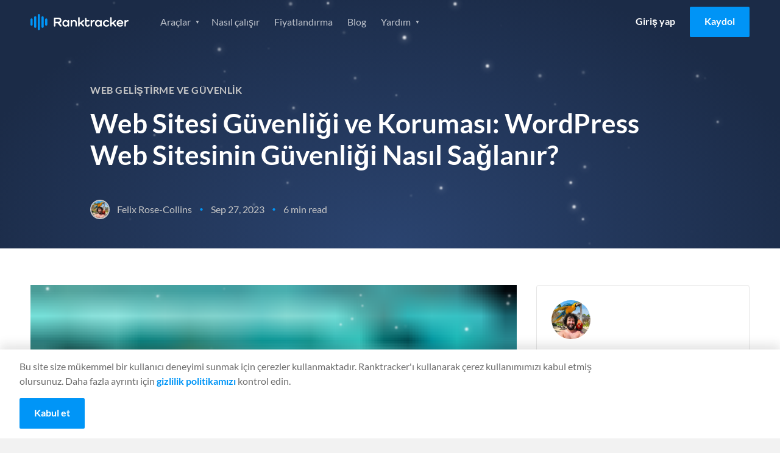

--- FILE ---
content_type: application/javascript
request_url: https://prism.app-us1.com/?a=652243245&u=https%3A%2F%2Fwww.ranktracker.com%2Ftr%2Fblog%2Fwebsite-security-protection-how-to-secure-a-word-press-website%2F
body_size: 118
content:
window.visitorGlobalObject=window.visitorGlobalObject||window.prismGlobalObject;window.visitorGlobalObject.setVisitorId('0ab21782-d656-4701-ba8f-ba3f58ddc9f4', '652243245');window.visitorGlobalObject.setWhitelistedServices('', '652243245');

--- FILE ---
content_type: image/svg+xml
request_url: https://www.ranktracker.com/images/social/social-youtube.svg
body_size: 94
content:
<?xml version="1.0" encoding="UTF-8" standalone="no"?>
<!DOCTYPE svg PUBLIC "-//W3C//DTD SVG 1.1//EN" "http://www.w3.org/Graphics/SVG/1.1/DTD/svg11.dtd">
<svg width="100%" height="100%" viewBox="0 0 96 96" version="1.1" xmlns="http://www.w3.org/2000/svg" xmlns:xlink="http://www.w3.org/1999/xlink" xml:space="preserve" xmlns:serif="http://www.serif.com/" style="fill-rule:evenodd;clip-rule:evenodd;stroke-linejoin:round;stroke-miterlimit:2;">
    <g transform="matrix(3.27511,0,0,3.27511,1.21495,15.2489)">
        <g>
            <path d="M27.973,3.123C27.644,1.893 26.677,0.927 25.447,0.597C23.22,0 14.285,0 14.285,0C14.285,0 5.35,0 3.123,0.597C1.893,0.927 0.927,1.893 0.597,3.123C0,5.35 0,10 0,10C0,10 0,14.65 0.597,16.877C0.927,18.107 1.893,19.073 3.123,19.403C5.35,20 14.285,20 14.285,20C14.285,20 23.22,20 25.447,19.403C26.677,19.073 27.644,18.107 27.973,16.877C28.57,14.65 28.57,10 28.57,10C28.57,10 28.568,5.35 27.973,3.123Z" style="fill:rgb(0,149,247);fill-rule:nonzero;"/>
            <path d="M11.425,14.285L18.848,10L11.425,5.715L11.425,14.285Z" style="fill:white;fill-rule:nonzero;"/>
        </g>
    </g>
</svg>


--- FILE ---
content_type: application/javascript
request_url: https://www.ranktracker.com/134621a3ccf2ca128a9f491b6cb51ac73c7bf3df-4fe15d160d8456136a99.js
body_size: 11675
content:
(self.webpackChunkranktracker=self.webpackChunkranktracker||[]).push([[3925],{45413:function(e,t){"use strict";var n;Object.defineProperty(t,"__esModule",{value:!0}),t.Doctype=t.CDATA=t.Tag=t.Style=t.Script=t.Comment=t.Directive=t.Text=t.Root=t.isTag=t.ElementType=void 0,function(e){e.Root="root",e.Text="text",e.Directive="directive",e.Comment="comment",e.Script="script",e.Style="style",e.Tag="tag",e.CDATA="cdata",e.Doctype="doctype"}(n=t.ElementType||(t.ElementType={})),t.isTag=function(e){return e.type===n.Tag||e.type===n.Script||e.type===n.Style},t.Root=n.Root,t.Text=n.Text,t.Directive=n.Directive,t.Comment=n.Comment,t.Script=n.Script,t.Style=n.Style,t.Tag=n.Tag,t.CDATA=n.CDATA,t.Doctype=n.Doctype},41141:function(e,t,n){"use strict";var r=this&&this.__createBinding||(Object.create?function(e,t,n,r){void 0===r&&(r=n);var i=Object.getOwnPropertyDescriptor(t,n);i&&!("get"in i?!t.__esModule:i.writable||i.configurable)||(i={enumerable:!0,get:function(){return t[n]}}),Object.defineProperty(e,r,i)}:function(e,t,n,r){void 0===r&&(r=n),e[r]=t[n]}),i=this&&this.__exportStar||function(e,t){for(var n in e)"default"===n||Object.prototype.hasOwnProperty.call(t,n)||r(t,e,n)};Object.defineProperty(t,"__esModule",{value:!0}),t.DomHandler=void 0;var a=n(45413),o=n(36957);i(n(36957),t);var l={withStartIndices:!1,withEndIndices:!1,xmlMode:!1},s=function(){function e(e,t,n){this.dom=[],this.root=new o.Document(this.dom),this.done=!1,this.tagStack=[this.root],this.lastNode=null,this.parser=null,"function"==typeof t&&(n=t,t=l),"object"==typeof e&&(t=e,e=void 0),this.callback=null!=e?e:null,this.options=null!=t?t:l,this.elementCB=null!=n?n:null}return e.prototype.onparserinit=function(e){this.parser=e},e.prototype.onreset=function(){this.dom=[],this.root=new o.Document(this.dom),this.done=!1,this.tagStack=[this.root],this.lastNode=null,this.parser=null},e.prototype.onend=function(){this.done||(this.done=!0,this.parser=null,this.handleCallback(null))},e.prototype.onerror=function(e){this.handleCallback(e)},e.prototype.onclosetag=function(){this.lastNode=null;var e=this.tagStack.pop();this.options.withEndIndices&&(e.endIndex=this.parser.endIndex),this.elementCB&&this.elementCB(e)},e.prototype.onopentag=function(e,t){var n=this.options.xmlMode?a.ElementType.Tag:void 0,r=new o.Element(e,t,void 0,n);this.addNode(r),this.tagStack.push(r)},e.prototype.ontext=function(e){var t=this.lastNode;if(t&&t.type===a.ElementType.Text)t.data+=e,this.options.withEndIndices&&(t.endIndex=this.parser.endIndex);else{var n=new o.Text(e);this.addNode(n),this.lastNode=n}},e.prototype.oncomment=function(e){if(this.lastNode&&this.lastNode.type===a.ElementType.Comment)this.lastNode.data+=e;else{var t=new o.Comment(e);this.addNode(t),this.lastNode=t}},e.prototype.oncommentend=function(){this.lastNode=null},e.prototype.oncdatastart=function(){var e=new o.Text(""),t=new o.CDATA([e]);this.addNode(t),e.parent=t,this.lastNode=e},e.prototype.oncdataend=function(){this.lastNode=null},e.prototype.onprocessinginstruction=function(e,t){var n=new o.ProcessingInstruction(e,t);this.addNode(n)},e.prototype.handleCallback=function(e){if("function"==typeof this.callback)this.callback(e,this.dom);else if(e)throw e},e.prototype.addNode=function(e){var t=this.tagStack[this.tagStack.length-1],n=t.children[t.children.length-1];this.options.withStartIndices&&(e.startIndex=this.parser.startIndex),this.options.withEndIndices&&(e.endIndex=this.parser.endIndex),t.children.push(e),n&&(e.prev=n,n.next=e),e.parent=t,this.lastNode=null},e}();t.DomHandler=s,t.default=s},36957:function(e,t,n){"use strict";var r,i=this&&this.__extends||(r=function(e,t){return r=Object.setPrototypeOf||{__proto__:[]}instanceof Array&&function(e,t){e.__proto__=t}||function(e,t){for(var n in t)Object.prototype.hasOwnProperty.call(t,n)&&(e[n]=t[n])},r(e,t)},function(e,t){if("function"!=typeof t&&null!==t)throw new TypeError("Class extends value "+String(t)+" is not a constructor or null");function n(){this.constructor=e}r(e,t),e.prototype=null===t?Object.create(t):(n.prototype=t.prototype,new n)}),a=this&&this.__assign||function(){return a=Object.assign||function(e){for(var t,n=1,r=arguments.length;n<r;n++)for(var i in t=arguments[n])Object.prototype.hasOwnProperty.call(t,i)&&(e[i]=t[i]);return e},a.apply(this,arguments)};Object.defineProperty(t,"__esModule",{value:!0}),t.cloneNode=t.hasChildren=t.isDocument=t.isDirective=t.isComment=t.isText=t.isCDATA=t.isTag=t.Element=t.Document=t.CDATA=t.NodeWithChildren=t.ProcessingInstruction=t.Comment=t.Text=t.DataNode=t.Node=void 0;var o=n(45413),l=function(){function e(){this.parent=null,this.prev=null,this.next=null,this.startIndex=null,this.endIndex=null}return Object.defineProperty(e.prototype,"parentNode",{get:function(){return this.parent},set:function(e){this.parent=e},enumerable:!1,configurable:!0}),Object.defineProperty(e.prototype,"previousSibling",{get:function(){return this.prev},set:function(e){this.prev=e},enumerable:!1,configurable:!0}),Object.defineProperty(e.prototype,"nextSibling",{get:function(){return this.next},set:function(e){this.next=e},enumerable:!1,configurable:!0}),e.prototype.cloneNode=function(e){return void 0===e&&(e=!1),x(this,e)},e}();t.Node=l;var s=function(e){function t(t){var n=e.call(this)||this;return n.data=t,n}return i(t,e),Object.defineProperty(t.prototype,"nodeValue",{get:function(){return this.data},set:function(e){this.data=e},enumerable:!1,configurable:!0}),t}(l);t.DataNode=s;var c=function(e){function t(){var t=null!==e&&e.apply(this,arguments)||this;return t.type=o.ElementType.Text,t}return i(t,e),Object.defineProperty(t.prototype,"nodeType",{get:function(){return 3},enumerable:!1,configurable:!0}),t}(s);t.Text=c;var u=function(e){function t(){var t=null!==e&&e.apply(this,arguments)||this;return t.type=o.ElementType.Comment,t}return i(t,e),Object.defineProperty(t.prototype,"nodeType",{get:function(){return 8},enumerable:!1,configurable:!0}),t}(s);t.Comment=u;var p=function(e){function t(t,n){var r=e.call(this,n)||this;return r.name=t,r.type=o.ElementType.Directive,r}return i(t,e),Object.defineProperty(t.prototype,"nodeType",{get:function(){return 1},enumerable:!1,configurable:!0}),t}(s);t.ProcessingInstruction=p;var m=function(e){function t(t){var n=e.call(this)||this;return n.children=t,n}return i(t,e),Object.defineProperty(t.prototype,"firstChild",{get:function(){var e;return null!==(e=this.children[0])&&void 0!==e?e:null},enumerable:!1,configurable:!0}),Object.defineProperty(t.prototype,"lastChild",{get:function(){return this.children.length>0?this.children[this.children.length-1]:null},enumerable:!1,configurable:!0}),Object.defineProperty(t.prototype,"childNodes",{get:function(){return this.children},set:function(e){this.children=e},enumerable:!1,configurable:!0}),t}(l);t.NodeWithChildren=m;var d=function(e){function t(){var t=null!==e&&e.apply(this,arguments)||this;return t.type=o.ElementType.CDATA,t}return i(t,e),Object.defineProperty(t.prototype,"nodeType",{get:function(){return 4},enumerable:!1,configurable:!0}),t}(m);t.CDATA=d;var f=function(e){function t(){var t=null!==e&&e.apply(this,arguments)||this;return t.type=o.ElementType.Root,t}return i(t,e),Object.defineProperty(t.prototype,"nodeType",{get:function(){return 9},enumerable:!1,configurable:!0}),t}(m);t.Document=f;var h=function(e){function t(t,n,r,i){void 0===r&&(r=[]),void 0===i&&(i="script"===t?o.ElementType.Script:"style"===t?o.ElementType.Style:o.ElementType.Tag);var a=e.call(this,r)||this;return a.name=t,a.attribs=n,a.type=i,a}return i(t,e),Object.defineProperty(t.prototype,"nodeType",{get:function(){return 1},enumerable:!1,configurable:!0}),Object.defineProperty(t.prototype,"tagName",{get:function(){return this.name},set:function(e){this.name=e},enumerable:!1,configurable:!0}),Object.defineProperty(t.prototype,"attributes",{get:function(){var e=this;return Object.keys(this.attribs).map((function(t){var n,r;return{name:t,value:e.attribs[t],namespace:null===(n=e["x-attribsNamespace"])||void 0===n?void 0:n[t],prefix:null===(r=e["x-attribsPrefix"])||void 0===r?void 0:r[t]}}))},enumerable:!1,configurable:!0}),t}(m);function g(e){return(0,o.isTag)(e)}function v(e){return e.type===o.ElementType.CDATA}function y(e){return e.type===o.ElementType.Text}function b(e){return e.type===o.ElementType.Comment}function k(e){return e.type===o.ElementType.Directive}function E(e){return e.type===o.ElementType.Root}function x(e,t){var n;if(void 0===t&&(t=!1),y(e))n=new c(e.data);else if(b(e))n=new u(e.data);else if(g(e)){var r=t?N(e.children):[],i=new h(e.name,a({},e.attribs),r);r.forEach((function(e){return e.parent=i})),null!=e.namespace&&(i.namespace=e.namespace),e["x-attribsNamespace"]&&(i["x-attribsNamespace"]=a({},e["x-attribsNamespace"])),e["x-attribsPrefix"]&&(i["x-attribsPrefix"]=a({},e["x-attribsPrefix"])),n=i}else if(v(e)){r=t?N(e.children):[];var o=new d(r);r.forEach((function(e){return e.parent=o})),n=o}else if(E(e)){r=t?N(e.children):[];var l=new f(r);r.forEach((function(e){return e.parent=l})),e["x-mode"]&&(l["x-mode"]=e["x-mode"]),n=l}else{if(!k(e))throw new Error("Not implemented yet: ".concat(e.type));var s=new p(e.name,e.data);null!=e["x-name"]&&(s["x-name"]=e["x-name"],s["x-publicId"]=e["x-publicId"],s["x-systemId"]=e["x-systemId"]),n=s}return n.startIndex=e.startIndex,n.endIndex=e.endIndex,null!=e.sourceCodeLocation&&(n.sourceCodeLocation=e.sourceCodeLocation),n}function N(e){for(var t=e.map((function(e){return x(e,!0)})),n=1;n<t.length;n++)t[n].prev=t[n-1],t[n-1].next=t[n];return t}t.Element=h,t.isTag=g,t.isCDATA=v,t.isText=y,t.isComment=b,t.isDirective=k,t.isDocument=E,t.hasChildren=function(e){return Object.prototype.hasOwnProperty.call(e,"children")},t.cloneNode=x},73028:function(e,t,n){"use strict";var r=n(96540),i=n(47083),a=n(24755);const o=({header:e,logo:t})=>{const{0:n,1:o}=(0,r.useState)(!1),{t:l}=(0,a.useTranslation)(),{0:s,1:c}=(0,r.useState)(!0),{0:u,1:p}=(0,r.useState)(!1);return r.createElement("header",{className:`header ${e}`,id:n?"navigation-open":""},r.createElement("div",{className:"container"},r.createElement(i.N,{to:"/",className:`logo ${t}`,alt:"Ranktracker logo"},"Ranktracker"),r.createElement("div",{role:"button","aria-label":"Menu",className:"navigation-icon",onClick:()=>o(!n)},r.createElement("div",{className:"navigation-icon__container"},r.createElement("span",null),r.createElement("span",null),r.createElement("span",null))),r.createElement("nav",{className:"navigation"},r.createElement("ul",{className:"navigation__list"},r.createElement("li",{className:"navigation__item"},r.createElement("span",{className:"navigation__dropdown "+(s?"mobile-active":""),onClick:()=>{c(!s)}},l("i.features")),r.createElement("ul",{className:"navigation__sub-list"},r.createElement("li",{className:"navigation__sub-item"},r.createElement(i.N,{className:"navigation__sub-link  icon--ranktracker",to:"/rank-tracker/",activeClassName:"current"},"Rank Tracker")),r.createElement("li",{className:"navigation__sub-item"},r.createElement(i.N,{className:"navigation__sub-link  icon--kw",to:"/keyword-finder/",activeClassName:"current"},"Keyword Finder")),r.createElement("li",{className:"navigation__sub-item"},r.createElement(i.N,{className:"navigation__sub-link  icon--serp",to:"/serp-checker/",activeClassName:"current"},"SERP Checker")),r.createElement("li",{className:"navigation__sub-item"},r.createElement(i.N,{className:"navigation__sub-link  icon--audit",to:"/web-audit/",activeClassName:"current"},"Web Audit")),r.createElement("li",{className:"navigation__sub-item"},r.createElement(i.N,{className:"navigation__sub-link  icon--bc",to:"/backlink-checker/",activeClassName:"current"},"Backlink Checker")),r.createElement("li",{className:"navigation__sub-item"},r.createElement(i.N,{className:"navigation__sub-link  icon--bm",to:"/backlink-monitor/",activeClassName:"current"},"Backlink Monitor")),r.createElement("li",{className:"navigation__sub-item"},r.createElement(i.N,{className:"navigation__sub-link  icon--seo",to:"/seo-tasks/",activeClassName:"current"},l("i.seoTasks"))),r.createElement("li",{className:"navigation__sub-item"},r.createElement(i.N,{className:"navigation__sub-link  icon--wand",to:"/ai-article-writer/",activeClassName:"current"},"AI Article Writer")),r.createElement("li",{className:"navigation__sub-item"},r.createElement(i.N,{className:"navigation__sub-link  icon--free",to:"/serp-simulator/",activeClassName:"current"},l("i.serpSimulator"))))),r.createElement("li",{className:"navigation__item"},r.createElement(i.N,{className:"navigation__link",to:"/how-it-works/",activeClassName:"current"},l("nav.howItWorks"))),r.createElement("li",{className:"navigation__item"},r.createElement(i.N,{className:"navigation__link",to:"/pricing/",activeClassName:"current"},l("nav.pricing"))),r.createElement("li",{className:"navigation__item"},r.createElement(i.N,{className:"navigation__link",to:"/blog/",activeClassName:"current"},l("nav.blog"))),r.createElement("li",{className:"navigation__item"},r.createElement("span",{className:`navigation__dropdown ${u?"mobile-active":""} `,onClick:()=>{p(!u)}},l("i.help")),r.createElement("ul",{className:"navigation__sub-list"},r.createElement("li",{className:"navigation__sub-item"},r.createElement(i.N,{className:"navigation__sub-link no-icon",to:"/seo/glossary/",activeClassName:"current"},l("nav.seoGlossary"))),r.createElement("li",{className:"navigation__sub-item"},r.createElement(i.N,{className:"navigation__sub-link no-icon",to:"/seo-guide/",activeClassName:"current"},l("nav.seoGuide"))),r.createElement("li",{className:"navigation__sub-item"},r.createElement(i.N,{className:"navigation__sub-link no-icon",to:"https://help.ranktracker.com/en/",target:"_blank",rel:"noreferrer"},l("i.helpdesk"))),r.createElement("li",{className:"navigation__sub-item"},r.createElement(i.N,{className:"navigation__sub-link no-icon",to:"/free-seo-tools/",target:"_blank",rel:"noreferrer"},l("nav.freeSeoTools")))))),r.createElement("ul",{className:"navigation__list btn__list hide-logged-in"},r.createElement("li",{className:"navigation__item"},r.createElement(i.N,{className:"navigation__btn  btn  btn--login",to:"https://app.ranktracker.com/"},l("i.signin"))),r.createElement("li",{className:"navigation__item"},r.createElement(i.N,{className:"navigation__btn  btn  btn--blue",to:"https://app.ranktracker.com/register"},l("i.signup")))),r.createElement("ul",{className:"navigation__list show-logged-in"},r.createElement("li",{className:"navigation__item"},r.createElement(i.N,{className:"navigation__btn  btn  btn--orange",to:"https://app.ranktracker.com/dashboard"},l("nav.gotoDashboard")))))))};o.defaultProps={header:"",logo:""},t.A=o},37498:function(e,t,n){"use strict";n.d(t,{A:function(){return g}});var r=n(96540),i=n(86614),a=i.domToReact,o=(i.htmlToDOM,i.attributesToProps),l=(i.Comment,i.Element,i.ProcessingInstruction,i.Text,i);var s=({columns:e="auto 14em",children:t})=>r.createElement("ul",{className:"columns-list",style:{columns:e}},t),c=n(24755);var u=({children:e})=>{const{0:t,1:n}=(0,r.useState)(""),{t:i}=(0,c.useTranslation)();return r.createElement("span",{className:`continue-reading ${t}`},e,t?null:r.createElement("button",{className:"continue-reading__cta btn btn--white btn--tiny",onClick:()=>{n("show")}},i("i.continueReading")))};var p=({children:e})=>r.createElement("section",{className:"roadmap-item"},e);var m=({children:e,type:t})=>"planned"===t?r.createElement("span",{className:"badge badge-planned"},e):"postponed"===t?r.createElement("span",{className:"badge badge-postponed"},e):r.createElement("span",{className:"badge badge-completed"},e),d=n(47083);var f=()=>{const{t:e}=(0,c.useTranslation)();return r.createElement("div",{className:"post-promo"},r.createElement("div",{className:"post-promo__top"},r.createElement("span",{className:"post-promo__caption"},e("blog.promo.caption")),r.createElement("p",{className:"post-promo__title"},e("blog.promo.heading")),r.createElement("p",{className:"post-promo__content"},e("blog.promo.content"))),r.createElement("div",{className:"post-promo__bottom"},r.createElement("p",{className:"post-promo__summary"},e("blog.promo.promotext")),r.createElement(d.N,{className:"post-promo__cta btn btn--orange btn--large",to:"https://app.ranktracker.com/register"},e("signin.cta")),r.createElement("p",{className:"post-promo__sub",dangerouslySetInnerHTML:{__html:e("signin.sub")}})))};const h={replace:({name:e,children:t,attribs:n})=>"columnslist"===e?r.createElement(s,null,a(t,h)):"continuereading"===e?r.createElement(u,null,a(t,h)):"roadmapitem"===e?r.createElement(p,null,a(t,h)):"roadmapbadge"===e?r.createElement(m,null,a(t,h)):"a"===e?r.createElement(d.N,o(n),a(t,h)):"promo"===e?r.createElement(f,null):void 0};function g(e,t){if(null!=t&&t.addPromo){const t=e.split("</p>\n<p>");return l(t.map(((e,n)=>6===n||t.length>16&&n===t.length-4||t.length>14&&12===n?"</p><promo></promo><p>"+e:"</p><p>"+e)).join(""),h)}return l(e,h)}},15270:function(e,t){t.CASE_SENSITIVE_TAG_NAMES=["animateMotion","animateTransform","clipPath","feBlend","feColorMatrix","feComponentTransfer","feComposite","feConvolveMatrix","feDiffuseLighting","feDisplacementMap","feDropShadow","feFlood","feFuncA","feFuncB","feFuncG","feFuncR","feGaussianBlur","feImage","feMerge","feMergeNode","feMorphology","feOffset","fePointLight","feSpecularLighting","feSpotLight","feTile","feTurbulence","foreignObject","linearGradient","radialGradient","textPath"]},65496:function(e){var t="html",n="head",r="body",i=/<([a-zA-Z]+[0-9]?)/,a=/<head[^]*>/i,o=/<body[^]*>/i,l=function(){throw new Error("This browser does not support `document.implementation.createHTMLDocument`")},s=function(){throw new Error("This browser does not support `DOMParser.prototype.parseFromString`")},c="object"==typeof window&&window.DOMParser;if("function"==typeof c){var u=new c;l=s=function(e,t){return t&&(e="<"+t+">"+e+"</"+t+">"),u.parseFromString(e,"text/html")}}if("object"==typeof document&&document.implementation){var p=document.implementation.createHTMLDocument();l=function(e,t){return t?(p.documentElement.querySelector(t).innerHTML=e,p):(p.documentElement.innerHTML=e,p)}}var m,d="object"==typeof document?document.createElement("template"):{};d.content&&(m=function(e){return d.innerHTML=e,d.content.childNodes}),e.exports=function(e){var c,u,p,d,f=e.match(i);switch(f&&f[1]&&(c=f[1].toLowerCase()),c){case t:return u=s(e),a.test(e)||(p=u.querySelector(n))&&p.parentNode.removeChild(p),o.test(e)||(p=u.querySelector(r))&&p.parentNode.removeChild(p),u.querySelectorAll(t);case n:case r:return d=(u=l(e)).querySelectorAll(c),o.test(e)&&a.test(e)?d[0].parentNode.childNodes:d;default:return m?m(e):(p=l(e,r).querySelector(r)).childNodes}}},92471:function(e,t,n){var r=n(65496),i=n(67731).formatDOM,a=/<(![a-zA-Z\s]+)>/;e.exports=function(e){if("string"!=typeof e)throw new TypeError("First argument must be a string");if(""===e)return[];var t,n=e.match(a);return n&&n[1]&&(t=n[1]),i(r(e),null,t)}},67731:function(e,t,n){for(var r,i=n(41141),a=n(15270).CASE_SENSITIVE_TAG_NAMES,o=i.Comment,l=i.Element,s=i.ProcessingInstruction,c=i.Text,u={},p=0,m=a.length;p<m;p++)r=a[p],u[r.toLowerCase()]=r;function d(e){for(var t,n={},r=0,i=e.length;r<i;r++)n[(t=e[r]).name]=t.value;return n}function f(e){var t=function(e){return u[e]}(e=e.toLowerCase());return t||e}t.formatAttributes=d,t.formatDOM=function e(t,n,r){n=n||null;for(var i,a=[],u=0,p=t.length;u<p;u++){var m,h=t[u];switch(h.nodeType){case 1:i=f(h.nodeName),(m=new l(i,d(h.attributes))).children=e("template"===i?h.content.childNodes:h.childNodes,m);break;case 3:m=new c(h.nodeValue);break;case 8:m=new o(h.nodeValue);break;default:continue}var g=a[u-1]||null;g&&(g.next=m),m.parent=n,m.prev=g,m.next=null,a.push(m)}return r&&((m=new s(r.substring(0,r.indexOf(" ")).toLowerCase(),r)).next=a[0]||null,m.parent=n,a.unshift(m),a[1]&&(a[1].prev=a[0])),a}},86614:function(e,t,n){var r=n(41141),i=n(92471),a=n(20840),o=n(10308);i="function"==typeof i.default?i.default:i;var l={lowerCaseAttributeNames:!1};function s(e,t){if("string"!=typeof e)throw new TypeError("First argument must be a string");return""===e?[]:o(i(e,(t=t||{}).htmlparser2||l),t)}s.domToReact=o,s.htmlToDOM=i,s.attributesToProps=a,s.Comment=r.Comment,s.Element=r.Element,s.ProcessingInstruction=r.ProcessingInstruction,s.Text=r.Text,e.exports=s,s.default=s},20840:function(e,t,n){var r=n(14210),i=n(74958),a=["checked","value"],o=["input","select","textarea"],l={reset:!0,submit:!0};function s(e){return r.possibleStandardNames[e]}e.exports=function(e,t){var n,c,u,p,m,d={},f=(e=e||{}).type&&l[e.type];for(n in e)if(u=e[n],r.isCustomAttribute(n))d[n]=u;else if(p=s(c=n.toLowerCase()))switch(m=r.getPropertyInfo(p),-1===a.indexOf(p)||-1===o.indexOf(t)||f||(p=s("default"+c)),d[p]=u,m&&m.type){case r.BOOLEAN:d[p]=!0;break;case r.OVERLOADED_BOOLEAN:""===u&&(d[p]=!0)}else i.PRESERVE_CUSTOM_ATTRIBUTES&&(d[n]=u);return i.setStyleProp(e.style,d),d}},10308:function(e,t,n){var r=n(96540),i=n(20840),a=n(74958),o=a.setStyleProp,l=a.canTextBeChildOfNode;function s(e){return a.PRESERVE_CUSTOM_ATTRIBUTES&&"tag"===e.type&&a.isCustomComponent(e.name,e.attribs)}e.exports=function e(t,n){for(var a,c,u,p,m,d=(n=n||{}).library||r,f=d.cloneElement,h=d.createElement,g=d.isValidElement,v=[],y="function"==typeof n.replace,b=n.trim,k=0,E=t.length;k<E;k++)if(a=t[k],y&&g(u=n.replace(a)))E>1&&(u=f(u,{key:u.key||k})),v.push(u);else if("text"!==a.type){switch(p=a.attribs,s(a)?o(p.style,p):p&&(p=i(p,a.name)),m=null,a.type){case"script":case"style":a.children[0]&&(p.dangerouslySetInnerHTML={__html:a.children[0].data});break;case"tag":"textarea"===a.name&&a.children[0]?p.defaultValue=a.children[0].data:a.children&&a.children.length&&(m=e(a.children,n));break;default:continue}E>1&&(p.key=k),v.push(h(a.name,p,m))}else{if((c=!a.data.trim().length)&&a.parent&&!l(a.parent))continue;if(b&&c)continue;v.push(a.data)}return 1===v.length?v[0]:v}},74958:function(e,t,n){var r=n(96540),i=n(35229).default;var a={reactCompat:!0};var o=r.version.split(".")[0]>=16,l=new Set(["tr","tbody","thead","tfoot","colgroup","table","head","html","frameset"]);e.exports={PRESERVE_CUSTOM_ATTRIBUTES:o,invertObject:function(e,t){if(!e||"object"!=typeof e)throw new TypeError("First argument must be an object");var n,r,i="function"==typeof t,a={},o={};for(n in e)r=e[n],i&&(a=t(n,r))&&2===a.length?o[a[0]]=a[1]:"string"==typeof r&&(o[r]=n);return o},isCustomComponent:function(e,t){if(-1===e.indexOf("-"))return t&&"string"==typeof t.is;switch(e){case"annotation-xml":case"color-profile":case"font-face":case"font-face-src":case"font-face-uri":case"font-face-format":case"font-face-name":case"missing-glyph":return!1;default:return!0}},setStyleProp:function(e,t){if(null!=e)try{t.style=i(e,a)}catch(n){t.style={}}},canTextBeChildOfNode:function(e){return!l.has(e.name)},elementsWithNoTextChildren:l}},19788:function(e){var t=/\/\*[^*]*\*+([^/*][^*]*\*+)*\//g,n=/\n/g,r=/^\s*/,i=/^(\*?[-#/*\\\w]+(\[[0-9a-z_-]+\])?)\s*/,a=/^:\s*/,o=/^((?:'(?:\\'|.)*?'|"(?:\\"|.)*?"|\([^)]*?\)|[^};])+)/,l=/^[;\s]*/,s=/^\s+|\s+$/g,c="";function u(e){return e?e.replace(s,c):c}e.exports=function(e,s){if("string"!=typeof e)throw new TypeError("First argument must be a string");if(!e)return[];s=s||{};var p=1,m=1;function d(e){var t=e.match(n);t&&(p+=t.length);var r=e.lastIndexOf("\n");m=~r?e.length-r:m+e.length}function f(){var e={line:p,column:m};return function(t){return t.position=new h(e),b(),t}}function h(e){this.start=e,this.end={line:p,column:m},this.source=s.source}h.prototype.content=e;var g=[];function v(t){var n=new Error(s.source+":"+p+":"+m+": "+t);if(n.reason=t,n.filename=s.source,n.line=p,n.column=m,n.source=e,!s.silent)throw n;g.push(n)}function y(t){var n=t.exec(e);if(n){var r=n[0];return d(r),e=e.slice(r.length),n}}function b(){y(r)}function k(e){var t;for(e=e||[];t=E();)!1!==t&&e.push(t);return e}function E(){var t=f();if("/"==e.charAt(0)&&"*"==e.charAt(1)){for(var n=2;c!=e.charAt(n)&&("*"!=e.charAt(n)||"/"!=e.charAt(n+1));)++n;if(n+=2,c===e.charAt(n-1))return v("End of comment missing");var r=e.slice(2,n-2);return m+=2,d(r),e=e.slice(n),m+=2,t({type:"comment",comment:r})}}function x(){var e=f(),n=y(i);if(n){if(E(),!y(a))return v("property missing ':'");var r=y(o),s=e({type:"declaration",property:u(n[0].replace(t,c)),value:r?u(r[0].replace(t,c)):c});return y(l),s}}return b(),function(){var e,t=[];for(k(t);e=x();)!1!==e&&(t.push(e),k(t));return t}()}},14210:function(e,t,n){"use strict";function r(e,t){return function(e){if(Array.isArray(e))return e}(e)||function(e,t){var n=null==e?null:"undefined"!=typeof Symbol&&e[Symbol.iterator]||e["@@iterator"];if(null==n)return;var r,i,a=[],o=!0,l=!1;try{for(n=n.call(e);!(o=(r=n.next()).done)&&(a.push(r.value),!t||a.length!==t);o=!0);}catch(s){l=!0,i=s}finally{try{o||null==n.return||n.return()}finally{if(l)throw i}}return a}(e,t)||function(e,t){if(!e)return;if("string"==typeof e)return i(e,t);var n=Object.prototype.toString.call(e).slice(8,-1);"Object"===n&&e.constructor&&(n=e.constructor.name);if("Map"===n||"Set"===n)return Array.from(e);if("Arguments"===n||/^(?:Ui|I)nt(?:8|16|32)(?:Clamped)?Array$/.test(n))return i(e,t)}(e,t)||function(){throw new TypeError("Invalid attempt to destructure non-iterable instance.\nIn order to be iterable, non-array objects must have a [Symbol.iterator]() method.")}()}function i(e,t){(null==t||t>e.length)&&(t=e.length);for(var n=0,r=new Array(t);n<t;n++)r[n]=e[n];return r}Object.defineProperty(t,"__esModule",{value:!0});function a(e,t,n,r,i,a,o){this.acceptsBooleans=2===t||3===t||4===t,this.attributeName=r,this.attributeNamespace=i,this.mustUseProperty=n,this.propertyName=e,this.type=t,this.sanitizeURL=a,this.removeEmptyString=o}var o={};["children","dangerouslySetInnerHTML","defaultValue","defaultChecked","innerHTML","suppressContentEditableWarning","suppressHydrationWarning","style"].forEach((function(e){o[e]=new a(e,0,!1,e,null,!1,!1)})),[["acceptCharset","accept-charset"],["className","class"],["htmlFor","for"],["httpEquiv","http-equiv"]].forEach((function(e){var t=r(e,2),n=t[0],i=t[1];o[n]=new a(n,1,!1,i,null,!1,!1)})),["contentEditable","draggable","spellCheck","value"].forEach((function(e){o[e]=new a(e,2,!1,e.toLowerCase(),null,!1,!1)})),["autoReverse","externalResourcesRequired","focusable","preserveAlpha"].forEach((function(e){o[e]=new a(e,2,!1,e,null,!1,!1)})),["allowFullScreen","async","autoFocus","autoPlay","controls","default","defer","disabled","disablePictureInPicture","disableRemotePlayback","formNoValidate","hidden","loop","noModule","noValidate","open","playsInline","readOnly","required","reversed","scoped","seamless","itemScope"].forEach((function(e){o[e]=new a(e,3,!1,e.toLowerCase(),null,!1,!1)})),["checked","multiple","muted","selected"].forEach((function(e){o[e]=new a(e,3,!0,e,null,!1,!1)})),["capture","download"].forEach((function(e){o[e]=new a(e,4,!1,e,null,!1,!1)})),["cols","rows","size","span"].forEach((function(e){o[e]=new a(e,6,!1,e,null,!1,!1)})),["rowSpan","start"].forEach((function(e){o[e]=new a(e,5,!1,e.toLowerCase(),null,!1,!1)}));var l=/[\-\:]([a-z])/g,s=function(e){return e[1].toUpperCase()};["accent-height","alignment-baseline","arabic-form","baseline-shift","cap-height","clip-path","clip-rule","color-interpolation","color-interpolation-filters","color-profile","color-rendering","dominant-baseline","enable-background","fill-opacity","fill-rule","flood-color","flood-opacity","font-family","font-size","font-size-adjust","font-stretch","font-style","font-variant","font-weight","glyph-name","glyph-orientation-horizontal","glyph-orientation-vertical","horiz-adv-x","horiz-origin-x","image-rendering","letter-spacing","lighting-color","marker-end","marker-mid","marker-start","overline-position","overline-thickness","paint-order","panose-1","pointer-events","rendering-intent","shape-rendering","stop-color","stop-opacity","strikethrough-position","strikethrough-thickness","stroke-dasharray","stroke-dashoffset","stroke-linecap","stroke-linejoin","stroke-miterlimit","stroke-opacity","stroke-width","text-anchor","text-decoration","text-rendering","underline-position","underline-thickness","unicode-bidi","unicode-range","units-per-em","v-alphabetic","v-hanging","v-ideographic","v-mathematical","vector-effect","vert-adv-y","vert-origin-x","vert-origin-y","word-spacing","writing-mode","xmlns:xlink","x-height"].forEach((function(e){var t=e.replace(l,s);o[t]=new a(t,1,!1,e,null,!1,!1)})),["xlink:actuate","xlink:arcrole","xlink:role","xlink:show","xlink:title","xlink:type"].forEach((function(e){var t=e.replace(l,s);o[t]=new a(t,1,!1,e,"http://www.w3.org/1999/xlink",!1,!1)})),["xml:base","xml:lang","xml:space"].forEach((function(e){var t=e.replace(l,s);o[t]=new a(t,1,!1,e,"http://www.w3.org/XML/1998/namespace",!1,!1)})),["tabIndex","crossOrigin"].forEach((function(e){o[e]=new a(e,1,!1,e.toLowerCase(),null,!1,!1)}));o.xlinkHref=new a("xlinkHref",1,!1,"xlink:href","http://www.w3.org/1999/xlink",!0,!1),["src","href","action","formAction"].forEach((function(e){o[e]=new a(e,1,!1,e.toLowerCase(),null,!0,!0)}));var c=n(96811),u=c.CAMELCASE,p=c.SAME,m=c.possibleStandardNames,d=RegExp.prototype.test.bind(new RegExp("^(data|aria)-[:A-Z_a-z\\u00C0-\\u00D6\\u00D8-\\u00F6\\u00F8-\\u02FF\\u0370-\\u037D\\u037F-\\u1FFF\\u200C-\\u200D\\u2070-\\u218F\\u2C00-\\u2FEF\\u3001-\\uD7FF\\uF900-\\uFDCF\\uFDF0-\\uFFFD\\-.0-9\\u00B7\\u0300-\\u036F\\u203F-\\u2040]*$")),f=Object.keys(m).reduce((function(e,t){var n=m[t];return n===p?e[t]=t:n===u?e[t.toLowerCase()]=t:e[t]=n,e}),{});t.BOOLEAN=3,t.BOOLEANISH_STRING=2,t.NUMERIC=5,t.OVERLOADED_BOOLEAN=4,t.POSITIVE_NUMERIC=6,t.RESERVED=0,t.STRING=1,t.getPropertyInfo=function(e){return o.hasOwnProperty(e)?o[e]:null},t.isCustomAttribute=d,t.possibleStandardNames=f},96811:function(e,t){t.SAME=0;t.CAMELCASE=1,t.possibleStandardNames={accept:0,acceptCharset:1,"accept-charset":"acceptCharset",accessKey:1,action:0,allowFullScreen:1,alt:0,as:0,async:0,autoCapitalize:1,autoComplete:1,autoCorrect:1,autoFocus:1,autoPlay:1,autoSave:1,capture:0,cellPadding:1,cellSpacing:1,challenge:0,charSet:1,checked:0,children:0,cite:0,class:"className",classID:1,className:1,cols:0,colSpan:1,content:0,contentEditable:1,contextMenu:1,controls:0,controlsList:1,coords:0,crossOrigin:1,dangerouslySetInnerHTML:1,data:0,dateTime:1,default:0,defaultChecked:1,defaultValue:1,defer:0,dir:0,disabled:0,disablePictureInPicture:1,disableRemotePlayback:1,download:0,draggable:0,encType:1,enterKeyHint:1,for:"htmlFor",form:0,formMethod:1,formAction:1,formEncType:1,formNoValidate:1,formTarget:1,frameBorder:1,headers:0,height:0,hidden:0,high:0,href:0,hrefLang:1,htmlFor:1,httpEquiv:1,"http-equiv":"httpEquiv",icon:0,id:0,innerHTML:1,inputMode:1,integrity:0,is:0,itemID:1,itemProp:1,itemRef:1,itemScope:1,itemType:1,keyParams:1,keyType:1,kind:0,label:0,lang:0,list:0,loop:0,low:0,manifest:0,marginWidth:1,marginHeight:1,max:0,maxLength:1,media:0,mediaGroup:1,method:0,min:0,minLength:1,multiple:0,muted:0,name:0,noModule:1,nonce:0,noValidate:1,open:0,optimum:0,pattern:0,placeholder:0,playsInline:1,poster:0,preload:0,profile:0,radioGroup:1,readOnly:1,referrerPolicy:1,rel:0,required:0,reversed:0,role:0,rows:0,rowSpan:1,sandbox:0,scope:0,scoped:0,scrolling:0,seamless:0,selected:0,shape:0,size:0,sizes:0,span:0,spellCheck:1,src:0,srcDoc:1,srcLang:1,srcSet:1,start:0,step:0,style:0,summary:0,tabIndex:1,target:0,title:0,type:0,useMap:1,value:0,width:0,wmode:0,wrap:0,about:0,accentHeight:1,"accent-height":"accentHeight",accumulate:0,additive:0,alignmentBaseline:1,"alignment-baseline":"alignmentBaseline",allowReorder:1,alphabetic:0,amplitude:0,arabicForm:1,"arabic-form":"arabicForm",ascent:0,attributeName:1,attributeType:1,autoReverse:1,azimuth:0,baseFrequency:1,baselineShift:1,"baseline-shift":"baselineShift",baseProfile:1,bbox:0,begin:0,bias:0,by:0,calcMode:1,capHeight:1,"cap-height":"capHeight",clip:0,clipPath:1,"clip-path":"clipPath",clipPathUnits:1,clipRule:1,"clip-rule":"clipRule",color:0,colorInterpolation:1,"color-interpolation":"colorInterpolation",colorInterpolationFilters:1,"color-interpolation-filters":"colorInterpolationFilters",colorProfile:1,"color-profile":"colorProfile",colorRendering:1,"color-rendering":"colorRendering",contentScriptType:1,contentStyleType:1,cursor:0,cx:0,cy:0,d:0,datatype:0,decelerate:0,descent:0,diffuseConstant:1,direction:0,display:0,divisor:0,dominantBaseline:1,"dominant-baseline":"dominantBaseline",dur:0,dx:0,dy:0,edgeMode:1,elevation:0,enableBackground:1,"enable-background":"enableBackground",end:0,exponent:0,externalResourcesRequired:1,fill:0,fillOpacity:1,"fill-opacity":"fillOpacity",fillRule:1,"fill-rule":"fillRule",filter:0,filterRes:1,filterUnits:1,floodOpacity:1,"flood-opacity":"floodOpacity",floodColor:1,"flood-color":"floodColor",focusable:0,fontFamily:1,"font-family":"fontFamily",fontSize:1,"font-size":"fontSize",fontSizeAdjust:1,"font-size-adjust":"fontSizeAdjust",fontStretch:1,"font-stretch":"fontStretch",fontStyle:1,"font-style":"fontStyle",fontVariant:1,"font-variant":"fontVariant",fontWeight:1,"font-weight":"fontWeight",format:0,from:0,fx:0,fy:0,g1:0,g2:0,glyphName:1,"glyph-name":"glyphName",glyphOrientationHorizontal:1,"glyph-orientation-horizontal":"glyphOrientationHorizontal",glyphOrientationVertical:1,"glyph-orientation-vertical":"glyphOrientationVertical",glyphRef:1,gradientTransform:1,gradientUnits:1,hanging:0,horizAdvX:1,"horiz-adv-x":"horizAdvX",horizOriginX:1,"horiz-origin-x":"horizOriginX",ideographic:0,imageRendering:1,"image-rendering":"imageRendering",in2:0,in:0,inlist:0,intercept:0,k1:0,k2:0,k3:0,k4:0,k:0,kernelMatrix:1,kernelUnitLength:1,kerning:0,keyPoints:1,keySplines:1,keyTimes:1,lengthAdjust:1,letterSpacing:1,"letter-spacing":"letterSpacing",lightingColor:1,"lighting-color":"lightingColor",limitingConeAngle:1,local:0,markerEnd:1,"marker-end":"markerEnd",markerHeight:1,markerMid:1,"marker-mid":"markerMid",markerStart:1,"marker-start":"markerStart",markerUnits:1,markerWidth:1,mask:0,maskContentUnits:1,maskUnits:1,mathematical:0,mode:0,numOctaves:1,offset:0,opacity:0,operator:0,order:0,orient:0,orientation:0,origin:0,overflow:0,overlinePosition:1,"overline-position":"overlinePosition",overlineThickness:1,"overline-thickness":"overlineThickness",paintOrder:1,"paint-order":"paintOrder",panose1:0,"panose-1":"panose1",pathLength:1,patternContentUnits:1,patternTransform:1,patternUnits:1,pointerEvents:1,"pointer-events":"pointerEvents",points:0,pointsAtX:1,pointsAtY:1,pointsAtZ:1,prefix:0,preserveAlpha:1,preserveAspectRatio:1,primitiveUnits:1,property:0,r:0,radius:0,refX:1,refY:1,renderingIntent:1,"rendering-intent":"renderingIntent",repeatCount:1,repeatDur:1,requiredExtensions:1,requiredFeatures:1,resource:0,restart:0,result:0,results:0,rotate:0,rx:0,ry:0,scale:0,security:0,seed:0,shapeRendering:1,"shape-rendering":"shapeRendering",slope:0,spacing:0,specularConstant:1,specularExponent:1,speed:0,spreadMethod:1,startOffset:1,stdDeviation:1,stemh:0,stemv:0,stitchTiles:1,stopColor:1,"stop-color":"stopColor",stopOpacity:1,"stop-opacity":"stopOpacity",strikethroughPosition:1,"strikethrough-position":"strikethroughPosition",strikethroughThickness:1,"strikethrough-thickness":"strikethroughThickness",string:0,stroke:0,strokeDasharray:1,"stroke-dasharray":"strokeDasharray",strokeDashoffset:1,"stroke-dashoffset":"strokeDashoffset",strokeLinecap:1,"stroke-linecap":"strokeLinecap",strokeLinejoin:1,"stroke-linejoin":"strokeLinejoin",strokeMiterlimit:1,"stroke-miterlimit":"strokeMiterlimit",strokeWidth:1,"stroke-width":"strokeWidth",strokeOpacity:1,"stroke-opacity":"strokeOpacity",suppressContentEditableWarning:1,suppressHydrationWarning:1,surfaceScale:1,systemLanguage:1,tableValues:1,targetX:1,targetY:1,textAnchor:1,"text-anchor":"textAnchor",textDecoration:1,"text-decoration":"textDecoration",textLength:1,textRendering:1,"text-rendering":"textRendering",to:0,transform:0,typeof:0,u1:0,u2:0,underlinePosition:1,"underline-position":"underlinePosition",underlineThickness:1,"underline-thickness":"underlineThickness",unicode:0,unicodeBidi:1,"unicode-bidi":"unicodeBidi",unicodeRange:1,"unicode-range":"unicodeRange",unitsPerEm:1,"units-per-em":"unitsPerEm",unselectable:0,vAlphabetic:1,"v-alphabetic":"vAlphabetic",values:0,vectorEffect:1,"vector-effect":"vectorEffect",version:0,vertAdvY:1,"vert-adv-y":"vertAdvY",vertOriginX:1,"vert-origin-x":"vertOriginX",vertOriginY:1,"vert-origin-y":"vertOriginY",vHanging:1,"v-hanging":"vHanging",vIdeographic:1,"v-ideographic":"vIdeographic",viewBox:1,viewTarget:1,visibility:0,vMathematical:1,"v-mathematical":"vMathematical",vocab:0,widths:0,wordSpacing:1,"word-spacing":"wordSpacing",writingMode:1,"writing-mode":"writingMode",x1:0,x2:0,x:0,xChannelSelector:1,xHeight:1,"x-height":"xHeight",xlinkActuate:1,"xlink:actuate":"xlinkActuate",xlinkArcrole:1,"xlink:arcrole":"xlinkArcrole",xlinkHref:1,"xlink:href":"xlinkHref",xlinkRole:1,"xlink:role":"xlinkRole",xlinkShow:1,"xlink:show":"xlinkShow",xlinkTitle:1,"xlink:title":"xlinkTitle",xlinkType:1,"xlink:type":"xlinkType",xmlBase:1,"xml:base":"xmlBase",xmlLang:1,"xml:lang":"xmlLang",xmlns:0,"xml:space":"xmlSpace",xmlnsXlink:1,"xmlns:xlink":"xmlnsXlink",xmlSpace:1,y1:0,y2:0,y:0,yChannelSelector:1,z:0,zoomAndPan:1}},35229:function(e,t,n){"use strict";var r=this&&this.__importDefault||function(e){return e&&e.__esModule?e:{default:e}};t.__esModule=!0;var i=r(n(6359)),a=n(98917);t.default=function(e,t){var n={};return e&&"string"==typeof e?((0,i.default)(e,(function(e,r){e&&r&&(n[(0,a.camelCase)(e,t)]=r)})),n):n}},98917:function(e,t){"use strict";t.__esModule=!0,t.camelCase=void 0;var n=/^--[a-zA-Z0-9-]+$/,r=/-([a-z])/g,i=/^[^-]+$/,a=/^-(webkit|moz|ms|o|khtml)-/,o=/^-(ms)-/,l=function(e,t){return t.toUpperCase()},s=function(e,t){return"".concat(t,"-")};t.camelCase=function(e,t){return void 0===t&&(t={}),function(e){return!e||i.test(e)||n.test(e)}(e)?e:(e=e.toLowerCase(),(e=t.reactCompat?e.replace(o,s):e.replace(a,s)).replace(r,l))}},6359:function(e,t,n){var r=n(19788);function i(e,t){var n,i=null;if(!e||"string"!=typeof e)return i;for(var a,o,l=r(e),s="function"==typeof t,c=0,u=l.length;c<u;c++)a=(n=l[c]).property,o=n.value,s?t(a,o,n):o&&(i||(i={}),i[a]=o);return i}e.exports=i,e.exports.default=i}}]);

--- FILE ---
content_type: image/svg+xml
request_url: https://www.ranktracker.com/images/navi/domains-normal.svg
body_size: -264
content:
<svg height="32" viewBox="0 0 32 32" width="32" xmlns="http://www.w3.org/2000/svg"><g fill="none" fill-rule="evenodd"><path d="m3 27h26v1h-26z" fill="#6d6d6d"/><g stroke="#6d6d6d"><path d="m23.5 5.5h3v19h-3z"/><path d="m17.5 13.5h3v11h-3z"/><path d="m5.5 15.5h3v9h-3z"/><path d="m11.5 10.5h3v14h-3z"/></g></g></svg>